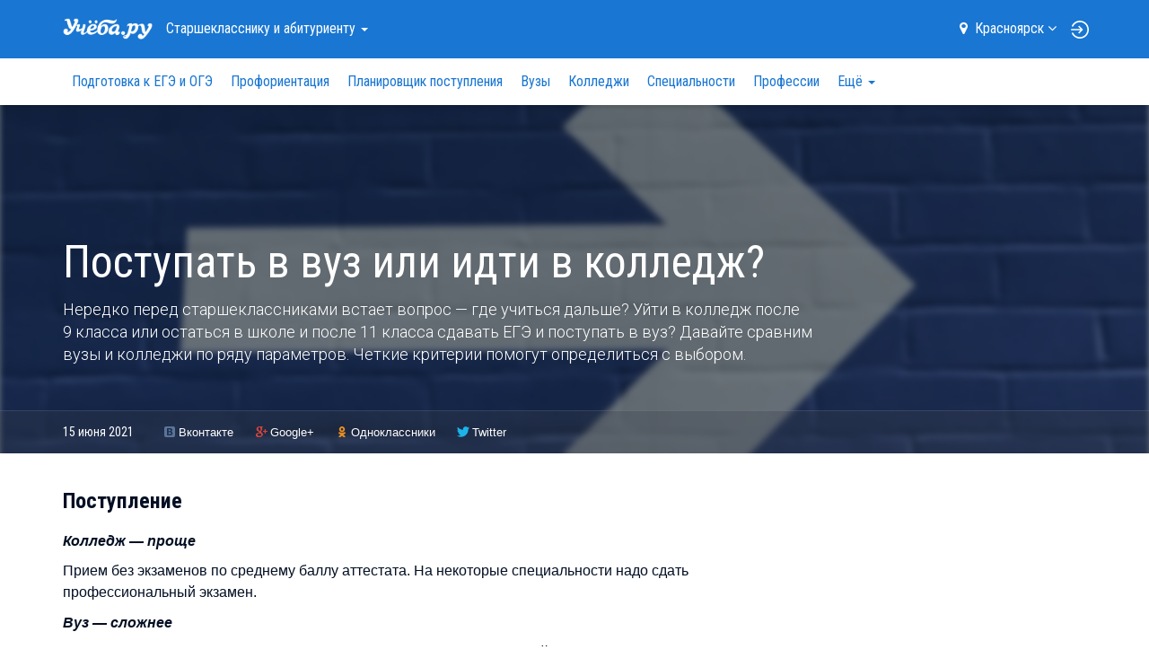

--- FILE ---
content_type: text/html; charset=UTF-8
request_url: https://krasnoyarsk.ucheba.ru/article/6493
body_size: 16450
content:
<!DOCTYPE html>

<html lang="ru">
	<head>
		<title>Поступать в вуз или идти в колледж? — Учёба.ру</title>
<script>
    var isAuth = false;
</script>
<link rel="preload" href="//fonts.googleapis.com/css?family=Roboto:100,300,400,900&subset=latin,cyrillic" as="style">
<link rel="preload" href="//fonts.googleapis.com/css?family=Roboto+Condensed:400,300,700&subset=latin,cyrillic" as="style">

<link rel="apple-touch-icon" href="/apple-touch-icon.png">

<meta content="IE=edge" http-equiv="X-UA-Compatible">
<meta http-equiv="Content-Type" content="text/html; charset=utf-8">
<meta name="viewport" content="width=device-width, initial-scale=1.0, user-scalable=no">
<meta name="yandex-verification" content="1d57e9083ac15d2a" />
<meta name="verify-admitad" content="0858ab3f58" />


		<meta property="og:url" content="https://www.ucheba.ru/article/6493" />
				<meta property="og:image" content="https://www.ucheba.ru/pix/article/6493_image.big.jpeg" />
				<meta property="og:image:width" content="1200" />
				<meta property="og:image:height" content="600" />
				<meta property="og:title" content="Поступать в вуз или идти в колледж?" />
				<meta property="og:description" content="Плюсы и минусы обоих вариантов" />
				<meta name="description" content="Поступать в вуз или идти в колледж?. Статьи и обзоры на Учёба.ру" />
				<meta name="mediator_author" content="нет автора" />
				<meta name="robots" content="noindex" />
		

<link rel='icon' type='image/svg+xml' href='/favicon.svg' />
<link rel="shortcut icon" href="/favicon.png" />
<link rel="apple-itouch-icon" href="/favicon.png" />
<link href='//fonts.googleapis.com/css?family=Roboto:100,300,400,900&subset=latin,cyrillic' rel='stylesheet' type='text/css'>
<link href='//fonts.googleapis.com/css?family=Roboto+Condensed:400,300,700&subset=latin,cyrillic' rel='stylesheet' type='text/css'>
<link rel="stylesheet" href="/css/asset/plugins.css?v8107417477">
<link rel="stylesheet" href="/css/asset/common.css?58107417477">

	<link rel="stylesheet" href="/css/bootstrap2-old-article.css">
	<link rel="stylesheet" href="/css/common-old-article.css">
	<link rel="canonical" href="https://www.ucheba.ru/article/6493">

<script>
    window.isDev = false;</script>

<script src="/js/asset/plugins.min.js?v11107417477"></script>
<script src="/js/asset/common.min.js?27107417477"></script>



	<script src="/js/MathJax/MathJax.js?config=TeX-AMS-MML_HTMLorMML"></script>
	<script src="/js/social-likes.init.js"></script>


<script type="text/javascript" src="/js/webstat.js?v201703"></script>
<script type="text/javascript">
	$(function() {
		$(document).data('webstat-options', {host: 'stats.ucheba.ru'});
        let block = $('*[data-webstat]');
		if (block.uchebaWebStat) {
            block.uchebaWebStat()
        }
	});
</script>
<!-- End Facebook Pixel Code -->

<!-- VK Pixel Code -->
<script type="text/javascript">!function(){var t=document.createElement("script");t.type="text/javascript",t.async=!0,t.src="https://vk.com/js/api/openapi.js?168",t.onload=function(){VK.Retargeting.Init("VK-RTRG-644667-bzPFz"),VK.Retargeting.Hit()},document.head.appendChild(t)}();</script><noscript><img src="https://vk.com/rtrg?p=VK-RTRG-644667-bzPFz" style="position:fixed; left:-999px;" alt=""/></noscript>
<!-- End VK Pixel Code -->
	</head>
	<body class="forAbiturients">

		            <!--noindex-->
    <div
            class="advBlock"
            id="advBlock13"
            data-adv-block-id="13"
            data-device="all"
            data-adv-type="static"
            data-count="1"
    ></div>
    <!--/noindex-->
	

<div class="nav-sidebar js-nav-sidebar hidden-md hidden-lg">
    <div class="nav-sidebar__overlay js-nav-sidebar__overlay"></div>
    <div class="nav-sidebar__inner js-nav-sidebar__inner">
        <div class="nav-sidebar__body">
                            <h4 class="nav-sidebar__section-heading "><a href="/for-abiturients">Старшекласснику <br>и&nbsp;абитуриенту</a></h4>
                <ul class="nav-sidebar__section-list">
                                            <li class="nav-sidebar__section-sub "><a href="/for-abiturients/school">Подготовка к ЕГЭ и ОГЭ</a></li>
                                            <li class="nav-sidebar__section-sub "><a href="/prof/program">Профориентация</a></li>
                                            <li class="nav-sidebar__section-sub "><a href="/for-abiturients/planner">Планировщик поступления</a></li>
                                            <li class="nav-sidebar__section-sub "><a href="/for-abiturients/vuz">Вузы</a></li>
                                            <li class="nav-sidebar__section-sub "><a href="/for-abiturients/college">Колледжи</a></li>
                                            <li class="nav-sidebar__section-sub "><a href="/for-abiturients/speciality">Специальности</a></li>
                                            <li class="nav-sidebar__section-sub "><a href="/prof">Профессии</a></li>
                                            <li class="nav-sidebar__section-sub "><a href="/for-abiturients/olympiads">Олимпиады</a></li>
                                            <li class="nav-sidebar__section-sub "><a href="/for-abiturients/events">Дни открытых дверей</a></li>
                                            <li class="nav-sidebar__section-sub "><a href="/for-abiturients/vuz/rankings">Рейтинги</a></li>
                                            <li class="nav-sidebar__section-sub nav-sidebar__section-sub_active"><a href="/for-abiturients/articles">Статьи</a></li>
                                            <li class="nav-sidebar__section-sub "><a href="/for-abiturients/uz-news">Новости</a></li>
                                    </ul>
                            <h4 class="nav-sidebar__section-heading "><a href="/for-specialists">Обучение <br>для&nbsp;взрослых</a></h4>
                <ul class="nav-sidebar__section-list">
                                            <li class="nav-sidebar__section-sub "><a href="/for-specialists/courses">Курсы</a></li>
                                            <li class="nav-sidebar__section-sub "><a href="/for-specialists/mba">МВА</a></li>
                                            <li class="nav-sidebar__section-sub "><a href="/for-specialists/second-higher">Второе высшее</a></li>
                                            <li class="nav-sidebar__section-sub "><a href="/for-specialists/master-programs">Магистратура</a></li>
                                            <li class="nav-sidebar__section-sub "><a href="/for-specialists/postgraduate">Аспирантура</a></li>
                                            <li class="nav-sidebar__section-sub "><a href="/for-specialists/uz-news">Новости</a></li>
                                            <li class="nav-sidebar__section-sub "><a href="/for-specialists/events">Дни открытых дверей</a></li>
                                    </ul>
                            <h4 class="nav-sidebar__section-heading "><a href="/for-kids">Образование <br>для&nbsp;детей</a></h4>
                <ul class="nav-sidebar__section-list">
                                            <li class="nav-sidebar__section-sub "><a href="/for-kids/schools">Школы</a></li>
                                            <li class="nav-sidebar__section-sub "><a href="/for-kids/courses">Курсы для детей</a></li>
                                            <li class="nav-sidebar__section-sub nav-sidebar__section-sub_active"><a href="/for-kids/articles">Статьи</a></li>
                                            <li class="nav-sidebar__section-sub "><a href="/for-kids/uz-news">Новости</a></li>
                                            <li class="nav-sidebar__section-sub "><a href="/for-kids/uz-opendoors">Дни открытых дверей</a></li>
                                    </ul>
                            <h4 class="nav-sidebar__section-heading "><a href="/abroad">Обучение <br>за&nbsp;рубежом</a></h4>
                <ul class="nav-sidebar__section-list">
                                            <li class="nav-sidebar__section-sub "><a href="/abroad/search">Учебные заведения</a></li>
                                            <li class="nav-sidebar__section-sub nav-sidebar__section-sub_active"><a href="/abroad/articles">Статьи</a></li>
                                    </ul>
                            <h4 class="nav-sidebar__section-heading "><a href="/for-clients">Учебным <br>заведениям</a></h4>
                <ul class="nav-sidebar__section-list">
                                    </ul>
                        <div class="nav-sidebar__line"></div>
            <a rel="nofollow" class="nav-sidebar__location js-location-block-choose-other" href="javascript: void(0);">
                <span>Красноярск</span>
                <i class="fa fa-map-marker"></i>
            </a>
        </div>
    </div>
</div>



<nav  class="navbar navbar-info navbar-top hidden-print " role="navigation">
	<div class="container">
		<div class="navbar-header">
            <button type="button" class="navbar-toggle pull-left hidden-md hidden-lg js-navbar-toggle">
                <span class="icon-bar"></span>
                <span class="icon-bar"></span>
                <span class="icon-bar"></span>
            </button>

            <a class="navbar-brand" href="/"><img src="/img/logo-ucheba-white.png" alt="Учёба.ру" /></a>

            <a class="navbar-login pull-right hidden-md hidden-lg" href="/my" rel="nofollow">
                                    <img src="/img/login.svg" alt="Логин" />
                            </a>
		</div>
                    <ul class="nav navbar-nav navbar-left hidden-sm hidden-xs">
                <li class="dropdown navbar-top-nav-left">
                    <a id="navbar-sections-button" class="dropdown-toggle" href="#" data-toggle="dropdown" role="button" aria-haspopup="true" aria-expanded="false">
                        Старшекласснику <br>и&nbsp;абитуриенту                        <span class="caret"></span>
                    </a>
                    <ul class="dropdown-menu" role="menu" aria-labelledby="navbar-sections-button">
                                                                            <li role="presentation" class="active"><a role="menuitem" href="/for-abiturients">Старшекласснику <br>и&nbsp;абитуриенту</a></li>
                                                    <li role="presentation" ><a role="menuitem" href="/for-specialists">Обучение <br>для&nbsp;взрослых</a></li>
                                                    <li role="presentation" ><a role="menuitem" href="/for-kids">Образование <br>для&nbsp;детей</a></li>
                                                    <li role="presentation" ><a role="menuitem" href="/abroad">Обучение <br>за&nbsp;рубежом</a></li>
                                                    <li role="presentation" ><a role="menuitem" href="/for-clients">Учебным <br>заведениям</a></li>
                                            </ul>
                </li>
            </ul>
                <ul class="nav navbar-nav navbar-right hidden-sm hidden-xs">
            <li class="navbar-top-domain">
                <a rel="nofollow" class="location-block-city js-location-block-choose-other" href="javascript: void(0);">
                    <i class="location-block-marker fa fa-map-marker"></i>
                    <span>Красноярск</span>
                    <i class="location-block-arrow fa fa-angle-down"></i>
                </a>
                <div class="js-location-block"></div>
            </li>
            <!--noindex-->
            <li class="navbar-top-my-study">
                <div class="navbar-top-my-study-link">
                    <a class="navbar-login js-navbar-login" href="/my" rel="nofollow">
                                                    <img src="/img/login.svg" alt="Логин" />
                                            </a>
                </div>
            </li>
            <!--/noindex-->
                    </ul>
    </div>
</nav>



<div class="location-block location-block-choice-city d-none js-location-block-choice-city">
    <div class="location-block__inner">
        <div class="location-block-triangle-up"></div>
        <div class="location-block__header">
            <div class="location-block__current-city">Мой город&nbsp;&mdash; Красноярск</div>
            <button type="button" class="js-location-block-close close" >&times;</button>
            <div class="location-block__choose-city">Выбрать другой город:</div>
        </div>
        <div class="location-block-city">
                        <div class="row">
                                    <div class="col-sm-4">
                        <ul class="location-block-city-list list-unstyled">
                                                            <li>
                                    <a href="//www.ucheba.ru/for-abiturients/articles">
                                        <i class="fa fa-angle-right"></i>Москва                                    </a>
                                </li>
                                                            <li>
                                    <a href="//spb.ucheba.ru/for-abiturients/articles">
                                        <i class="fa fa-angle-right"></i>Санкт-Петербург                                    </a>
                                </li>
                                                            <li>
                                    <a href="//abakan.ucheba.ru/for-abiturients/articles">
                                        <i class="fa fa-angle-right"></i>Абакан                                    </a>
                                </li>
                                                            <li>
                                    <a href="//anadyr.ucheba.ru/for-abiturients/articles">
                                        <i class="fa fa-angle-right"></i>Анадырь                                    </a>
                                </li>
                                                            <li>
                                    <a href="//arkhangelsk.ucheba.ru/for-abiturients/articles">
                                        <i class="fa fa-angle-right"></i>Архангельск                                    </a>
                                </li>
                                                            <li>
                                    <a href="//astrahan.ucheba.ru/for-abiturients/articles">
                                        <i class="fa fa-angle-right"></i>Астрахань                                    </a>
                                </li>
                                                            <li>
                                    <a href="//barnaul.ucheba.ru/for-abiturients/articles">
                                        <i class="fa fa-angle-right"></i>Барнаул                                    </a>
                                </li>
                                                            <li>
                                    <a href="//belgorod.ucheba.ru/for-abiturients/articles">
                                        <i class="fa fa-angle-right"></i>Белгород                                    </a>
                                </li>
                                                            <li>
                                    <a href="//bir.ucheba.ru/for-abiturients/articles">
                                        <i class="fa fa-angle-right"></i>Биробиджан                                    </a>
                                </li>
                                                            <li>
                                    <a href="//blagoveshchensk.ucheba.ru/for-abiturients/articles">
                                        <i class="fa fa-angle-right"></i>Благовещенск                                    </a>
                                </li>
                                                            <li>
                                    <a href="//bryansk.ucheba.ru/for-abiturients/articles">
                                        <i class="fa fa-angle-right"></i>Брянск                                    </a>
                                </li>
                                                            <li>
                                    <a href="//velnov.ucheba.ru/for-abiturients/articles">
                                        <i class="fa fa-angle-right"></i>Великий Новгород                                    </a>
                                </li>
                                                            <li>
                                    <a href="//vladivostok.ucheba.ru/for-abiturients/articles">
                                        <i class="fa fa-angle-right"></i>Владивосток                                    </a>
                                </li>
                                                            <li>
                                    <a href="//vladikavkaz.ucheba.ru/for-abiturients/articles">
                                        <i class="fa fa-angle-right"></i>Владикавказ                                    </a>
                                </li>
                                                            <li>
                                    <a href="//vladimir.ucheba.ru/for-abiturients/articles">
                                        <i class="fa fa-angle-right"></i>Владимир                                    </a>
                                </li>
                                                            <li>
                                    <a href="//volgograd.ucheba.ru/for-abiturients/articles">
                                        <i class="fa fa-angle-right"></i>Волгоград                                    </a>
                                </li>
                                                            <li>
                                    <a href="//vologda.ucheba.ru/for-abiturients/articles">
                                        <i class="fa fa-angle-right"></i>Вологда                                    </a>
                                </li>
                                                            <li>
                                    <a href="//voronezh.ucheba.ru/for-abiturients/articles">
                                        <i class="fa fa-angle-right"></i>Воронеж                                    </a>
                                </li>
                                                            <li>
                                    <a href="//gorno-altaysk.ucheba.ru/for-abiturients/articles">
                                        <i class="fa fa-angle-right"></i>Горно-Алтайск                                    </a>
                                </li>
                                                            <li>
                                    <a href="//grozny.ucheba.ru/for-abiturients/articles">
                                        <i class="fa fa-angle-right"></i>Грозный                                    </a>
                                </li>
                                                            <li>
                                    <a href="//eburg.ucheba.ru/for-abiturients/articles">
                                        <i class="fa fa-angle-right"></i>Екатеринбург                                    </a>
                                </li>
                                                            <li>
                                    <a href="//ivanovo.ucheba.ru/for-abiturients/articles">
                                        <i class="fa fa-angle-right"></i>Иваново                                    </a>
                                </li>
                                                            <li>
                                    <a href="//izhevsk.ucheba.ru/for-abiturients/articles">
                                        <i class="fa fa-angle-right"></i>Ижевск                                    </a>
                                </li>
                                                            <li>
                                    <a href="//irkutsk.ucheba.ru/for-abiturients/articles">
                                        <i class="fa fa-angle-right"></i>Иркутск                                    </a>
                                </li>
                                                            <li>
                                    <a href="//yoshkar-ola.ucheba.ru/for-abiturients/articles">
                                        <i class="fa fa-angle-right"></i>Йошкар-Ола                                    </a>
                                </li>
                                                            <li>
                                    <a href="//kazan.ucheba.ru/for-abiturients/articles">
                                        <i class="fa fa-angle-right"></i>Казань                                    </a>
                                </li>
                                                            <li>
                                    <a href="//kaliningrad.ucheba.ru/for-abiturients/articles">
                                        <i class="fa fa-angle-right"></i>Калининград                                    </a>
                                </li>
                                                            <li>
                                    <a href="//kaluga.ucheba.ru/for-abiturients/articles">
                                        <i class="fa fa-angle-right"></i>Калуга                                    </a>
                                </li>
                                                    </ul>
                    </div>
                                    <div class="col-sm-4">
                        <ul class="location-block-city-list list-unstyled">
                                                            <li>
                                    <a href="//kemerovo.ucheba.ru/for-abiturients/articles">
                                        <i class="fa fa-angle-right"></i>Кемерово                                    </a>
                                </li>
                                                            <li>
                                    <a href="//kirov.ucheba.ru/for-abiturients/articles">
                                        <i class="fa fa-angle-right"></i>Киров                                    </a>
                                </li>
                                                            <li>
                                    <a href="//kostroma.ucheba.ru/for-abiturients/articles">
                                        <i class="fa fa-angle-right"></i>Кострома                                    </a>
                                </li>
                                                            <li>
                                    <a href="//krasnodar.ucheba.ru/for-abiturients/articles">
                                        <i class="fa fa-angle-right"></i>Краснодар                                    </a>
                                </li>
                                                            <li>
                                    <a href="//krasnoyarsk.ucheba.ru/for-abiturients/articles">
                                        <i class="fa fa-angle-right"></i>Красноярск                                    </a>
                                </li>
                                                            <li>
                                    <a href="//crimea.ucheba.ru/for-abiturients/articles">
                                        <i class="fa fa-angle-right"></i>Крым                                    </a>
                                </li>
                                                            <li>
                                    <a href="//kurgan.ucheba.ru/for-abiturients/articles">
                                        <i class="fa fa-angle-right"></i>Курган                                    </a>
                                </li>
                                                            <li>
                                    <a href="//kursk.ucheba.ru/for-abiturients/articles">
                                        <i class="fa fa-angle-right"></i>Курск                                    </a>
                                </li>
                                                            <li>
                                    <a href="//kyzyl.ucheba.ru/for-abiturients/articles">
                                        <i class="fa fa-angle-right"></i>Кызыл                                    </a>
                                </li>
                                                            <li>
                                    <a href="//lipetsk.ucheba.ru/for-abiturients/articles">
                                        <i class="fa fa-angle-right"></i>Липецк                                    </a>
                                </li>
                                                            <li>
                                    <a href="//magadan.ucheba.ru/for-abiturients/articles">
                                        <i class="fa fa-angle-right"></i>Магадан                                    </a>
                                </li>
                                                            <li>
                                    <a href="//magas.ucheba.ru/for-abiturients/articles">
                                        <i class="fa fa-angle-right"></i>Магас                                    </a>
                                </li>
                                                            <li>
                                    <a href="//maykop.ucheba.ru/for-abiturients/articles">
                                        <i class="fa fa-angle-right"></i>Майкоп                                    </a>
                                </li>
                                                            <li>
                                    <a href="//mahachkala.ucheba.ru/for-abiturients/articles">
                                        <i class="fa fa-angle-right"></i>Махачкала                                    </a>
                                </li>
                                                            <li>
                                    <a href="//murmansk.ucheba.ru/for-abiturients/articles">
                                        <i class="fa fa-angle-right"></i>Мурманск                                    </a>
                                </li>
                                                            <li>
                                    <a href="//nalchik.ucheba.ru/for-abiturients/articles">
                                        <i class="fa fa-angle-right"></i>Нальчик                                    </a>
                                </li>
                                                            <li>
                                    <a href="//nmar.ucheba.ru/for-abiturients/articles">
                                        <i class="fa fa-angle-right"></i>Нарьян-Мар                                    </a>
                                </li>
                                                            <li>
                                    <a href="//nn.ucheba.ru/for-abiturients/articles">
                                        <i class="fa fa-angle-right"></i>Нижний Новгород                                    </a>
                                </li>
                                                            <li>
                                    <a href="//nsk.ucheba.ru/for-abiturients/articles">
                                        <i class="fa fa-angle-right"></i>Новосибирск                                    </a>
                                </li>
                                                            <li>
                                    <a href="//omsk.ucheba.ru/for-abiturients/articles">
                                        <i class="fa fa-angle-right"></i>Омск                                    </a>
                                </li>
                                                            <li>
                                    <a href="//orel.ucheba.ru/for-abiturients/articles">
                                        <i class="fa fa-angle-right"></i>Орел                                    </a>
                                </li>
                                                            <li>
                                    <a href="//orenburg.ucheba.ru/for-abiturients/articles">
                                        <i class="fa fa-angle-right"></i>Оренбург                                    </a>
                                </li>
                                                            <li>
                                    <a href="//penza.ucheba.ru/for-abiturients/articles">
                                        <i class="fa fa-angle-right"></i>Пенза                                    </a>
                                </li>
                                                            <li>
                                    <a href="//perm.ucheba.ru/for-abiturients/articles">
                                        <i class="fa fa-angle-right"></i>Пермь                                    </a>
                                </li>
                                                            <li>
                                    <a href="//petrozavodsk.ucheba.ru/for-abiturients/articles">
                                        <i class="fa fa-angle-right"></i>Петрозаводск                                    </a>
                                </li>
                                                            <li>
                                    <a href="//pkgo.ucheba.ru/for-abiturients/articles">
                                        <i class="fa fa-angle-right"></i>Петропавловск-Камчатский                                    </a>
                                </li>
                                                            <li>
                                    <a href="//pskov.ucheba.ru/for-abiturients/articles">
                                        <i class="fa fa-angle-right"></i>Псков                                    </a>
                                </li>
                                                            <li>
                                    <a href="//russia.ucheba.ru/for-abiturients/articles">
                                        <i class="fa fa-angle-right"></i>Россия                                    </a>
                                </li>
                                                    </ul>
                    </div>
                                    <div class="col-sm-4">
                        <ul class="location-block-city-list list-unstyled">
                                                            <li>
                                    <a href="//rostov.ucheba.ru/for-abiturients/articles">
                                        <i class="fa fa-angle-right"></i>Ростов-на-Дону                                    </a>
                                </li>
                                                            <li>
                                    <a href="//ryazan.ucheba.ru/for-abiturients/articles">
                                        <i class="fa fa-angle-right"></i>Рязань                                    </a>
                                </li>
                                                            <li>
                                    <a href="//salekhard.ucheba.ru/for-abiturients/articles">
                                        <i class="fa fa-angle-right"></i>Салехард                                    </a>
                                </li>
                                                            <li>
                                    <a href="//samara.ucheba.ru/for-abiturients/articles">
                                        <i class="fa fa-angle-right"></i>Самара                                    </a>
                                </li>
                                                            <li>
                                    <a href="//saransk.ucheba.ru/for-abiturients/articles">
                                        <i class="fa fa-angle-right"></i>Саранск                                    </a>
                                </li>
                                                            <li>
                                    <a href="//saratov.ucheba.ru/for-abiturients/articles">
                                        <i class="fa fa-angle-right"></i>Саратов                                    </a>
                                </li>
                                                            <li>
                                    <a href="//smolensk.ucheba.ru/for-abiturients/articles">
                                        <i class="fa fa-angle-right"></i>Смоленск                                    </a>
                                </li>
                                                            <li>
                                    <a href="//stavropol.ucheba.ru/for-abiturients/articles">
                                        <i class="fa fa-angle-right"></i>Ставрополь                                    </a>
                                </li>
                                                            <li>
                                    <a href="//syktyvkar.ucheba.ru/for-abiturients/articles">
                                        <i class="fa fa-angle-right"></i>Сыктывкар                                    </a>
                                </li>
                                                            <li>
                                    <a href="//tambov.ucheba.ru/for-abiturients/articles">
                                        <i class="fa fa-angle-right"></i>Тамбов                                    </a>
                                </li>
                                                            <li>
                                    <a href="//tver.ucheba.ru/for-abiturients/articles">
                                        <i class="fa fa-angle-right"></i>Тверь                                    </a>
                                </li>
                                                            <li>
                                    <a href="//tomsk.ucheba.ru/for-abiturients/articles">
                                        <i class="fa fa-angle-right"></i>Томск                                    </a>
                                </li>
                                                            <li>
                                    <a href="//tula.ucheba.ru/for-abiturients/articles">
                                        <i class="fa fa-angle-right"></i>Тула                                    </a>
                                </li>
                                                            <li>
                                    <a href="//tumen.ucheba.ru/for-abiturients/articles">
                                        <i class="fa fa-angle-right"></i>Тюмень                                    </a>
                                </li>
                                                            <li>
                                    <a href="//ulan-ude.ucheba.ru/for-abiturients/articles">
                                        <i class="fa fa-angle-right"></i>Улан-Удэ                                    </a>
                                </li>
                                                            <li>
                                    <a href="//ulyanovsk.ucheba.ru/for-abiturients/articles">
                                        <i class="fa fa-angle-right"></i>Ульяновск                                    </a>
                                </li>
                                                            <li>
                                    <a href="//ufa.ucheba.ru/for-abiturients/articles">
                                        <i class="fa fa-angle-right"></i>Уфа                                    </a>
                                </li>
                                                            <li>
                                    <a href="//khabarovsk.ucheba.ru/for-abiturients/articles">
                                        <i class="fa fa-angle-right"></i>Хабаровск                                    </a>
                                </li>
                                                            <li>
                                    <a href="//hmansy.ucheba.ru/for-abiturients/articles">
                                        <i class="fa fa-angle-right"></i>Ханты-Мансийск                                    </a>
                                </li>
                                                            <li>
                                    <a href="//cheboksary.ucheba.ru/for-abiturients/articles">
                                        <i class="fa fa-angle-right"></i>Чебоксары                                    </a>
                                </li>
                                                            <li>
                                    <a href="//chelyabinsk.ucheba.ru/for-abiturients/articles">
                                        <i class="fa fa-angle-right"></i>Челябинск                                    </a>
                                </li>
                                                            <li>
                                    <a href="//cherkessk.ucheba.ru/for-abiturients/articles">
                                        <i class="fa fa-angle-right"></i>Черкесск                                    </a>
                                </li>
                                                            <li>
                                    <a href="//chita.ucheba.ru/for-abiturients/articles">
                                        <i class="fa fa-angle-right"></i>Чита                                    </a>
                                </li>
                                                            <li>
                                    <a href="//elista.ucheba.ru/for-abiturients/articles">
                                        <i class="fa fa-angle-right"></i>Элиста                                    </a>
                                </li>
                                                            <li>
                                    <a href="//yuzhno-sakhalinsk.ucheba.ru/for-abiturients/articles">
                                        <i class="fa fa-angle-right"></i>Южно-Сахалинск                                    </a>
                                </li>
                                                            <li>
                                    <a href="//yakutsk.ucheba.ru/for-abiturients/articles">
                                        <i class="fa fa-angle-right"></i>Якутск                                    </a>
                                </li>
                                                            <li>
                                    <a href="//yar.ucheba.ru/for-abiturients/articles">
                                        <i class="fa fa-angle-right"></i>Ярославль                                    </a>
                                </li>
                                                    </ul>
                    </div>
                            </div>
        </div>
    </div>
	</div>

	<div class="container visible-print">
		<img src="/img/logo-ucheba-blue.png" alt="Учёба.ру" />
		<b class="text-primary ml-20">WWW.UCHEBA.RU</b>
		<hr class="mt-20 mb-0">
	</div>

	<nav class="navbar navbar-white navbar-internal js-navbar-second hidden-print hidden-sm hidden-xs" role="navigation">
		<div class="container">
			<div class="navbar-left" id="navbar-internal-collapse">
				<ul class="nav navbar-nav navbar-internal-nav-left js-navbar-center">
											<li ><a href="/for-abiturients/school">Подготовка к ЕГЭ и ОГЭ</a></li>
											<li ><a href="/prof/program">Профориентация</a></li>
											<li ><a href="/for-abiturients/planner">Планировщик поступления</a></li>
											<li ><a href="/for-abiturients/vuz">Вузы</a></li>
											<li ><a href="/for-abiturients/college">Колледжи</a></li>
											<li ><a href="/for-abiturients/speciality">Специальности</a></li>
											<li ><a href="/prof">Профессии</a></li>
											<li ><a href="/for-abiturients/olympiads">Олимпиады</a></li>
											<li ><a href="/for-abiturients/events">Дни открытых дверей</a></li>
											<li ><a href="/for-abiturients/vuz/rankings">Рейтинги</a></li>
											<li class="active"><a href="/for-abiturients/articles">Статьи</a></li>
											<li ><a href="/for-abiturients/uz-news">Новости</a></li>
														</ul>
				<ul class="nav navbar-nav navbar-right js-navbar-right">
					<li class="summer-program-link hidden-sm hidden-xs"></li>
				</ul>
			</div>
		</div>
	</nav>
	
		
		
		<div id="view">
			<div class="super-announce">
	<div class="container">
		<div class="super-announce__block minimized">
<!--			-->                <!--noindex-->
    <div
            class="advBlock"
            id="advBlock15"
            data-adv-block-id="15"
            data-device="all"
            data-adv-type="static"
            data-count="1"
    ></div>
    <!--/noindex-->
		</div>
	</div>
</div>

<div class="main-presentation main-presentation_content">
			<div class="main-presentation__bg-inner">
			<div class="main-presentation__bg" style="background-image: url('https://www.ucheba.ru/pix/article/6493_image.small.jpeg');">&nbsp;</div>
		</div>
		<div class="container">
		<div class="row">
			<div class="col-md-9">
				<div class="main-presentation__inner main-presentation__inner_large">
					<div class="head-announce head-announce_text-lg">
						<h1 class="head-announce__title">
	Поступать в вуз или идти в колледж?</h1>
							<div class="head-announce__lead">
								Нередко перед старшеклассниками встает вопрос&nbsp;&mdash; где учиться дальше? Уйти в&nbsp;колледж после 9&nbsp;класса или остаться в&nbsp;школе и&nbsp;после 11&nbsp;класса сдавать ЕГЭ и&nbsp;поступать в&nbsp;вуз? Давайте сравним вузы и&nbsp;колледжи по&nbsp;ряду параметров. Четкие критерии помогут определиться с&nbsp;выбором.							</div>
												</div>
				</div>
			</div>
		</div>
	</div>

	<div class="main-presentation__options">
		
<div class="container">
	<section class="main-presentation__options-item">
					15&nbsp;июня&nbsp;2021			</section>

		<section class="main-presentation__options-item mt-15-xs d-block-xs">
		<div class="social-actions clearfix">
				<div class="social-likes-init d-none">
<!--		<div class="facebook" title="Поделиться ссылкой на Фейсбуке">Facebook</div>-->
		<div class="vkontakte" title="Поделиться ссылкой во Вконтакте">Вконтакте</div>
		<div class="plusone" title="Поделиться ссылкой в Гугл-плюсе">Google+</div>
		<div class="odnoklassniki" title="Поделиться ссылкой в Одноклассниках">Одноклассники</div>
		<div class="twitter" title="Поделиться ссылкой в Твиттере">Twitter</div>
	</div>
			</div>
	</section>
</div>
	</div>

	</div>

<div class="container margin-section">
	<div class="row">
		<article class="col-md-9">

                                <!--noindex-->
    <div
            class="advBlock"
            id="advBlock2"
            data-adv-block-id="2"
            data-device="all"
            data-adv-type="static"
            data-count="1"
    ></div>
    <!--/noindex-->
            
			
			
			<div class="mb-section">
				<div class="mb-section js-mediator-article">
					

<div class="text-block ">
<h3>Поступление</h3>

<p><b><em>Колледж — проще</em></b></p>

<p>Прием без экзаменов по среднему баллу аттестата. На некоторые специальности надо сдать профессиональный экзамен.</p>

<p><b><em>Вуз — сложнее</em></b></p>

<p>Прием по результатам 3-4 ЕГЭ, иногда требуется сдать дополнительный экзамен.</p>
</div>

<div class="text-block ">
<h3>Специализация</h3>

<p><b><em>Колледж — Узкая</em></b></p>

<p>В программе обучения в основном общепрофессиональные и специальные дисциплины. До 50% учебного плана занимают практические занятия и практика.</p>

<p><b><em>Вуз — Широкая</em></b></p>

<p>Больше дисциплин для общего развития.</p>
</div>

<div class="text-block ">
<h3>Выбор профессий</h3>

<p><b><em>Колледж — Меньше</em></b></p>

<p>Не все профессии можно получить в колледже. Например, здесь нет специальностей в области психологии, лингвистики, истории, филологии. Тем не менее, профессии парикмахера, косметолога, автомеханика, флориста можно освоить только в колледже.</p>

<p><b><em>Вуз — Больше</em></b></p>

<p>Вузы предлагают более широкий список профессий и программ обучения.</p>
</div>

<div class="text-block ">
<h3>Срок обучения</h3>

<p><b><em>Колледж — Короче</em></b></p>

<p>После 9 класса — 2-4 года, после 11 класса — 1-3 года. Начинаешь зарабатывать раньше.</p>

<p><b><em>Вуз — Длиннее</em></b></p>

<p>После 11 классов — 4-6 лет. Начинаешь зарабатывать позже.</p>
</div>

<div class="text-block ">
<h3>Стоимость обучения</h3>

<p><b><em>Колледж — Ниже</em></b></p>

<p>В среднем 73 тыс. рублей в год на очном отделении.</p>

<p><b><em>Вуз — Выше</em></b></p>

<p>В среднем 160 тыс. рублей в год на очном отделении.</p>
</div>

<div class="text-block ">
<h3>Трудоустройство</h3>

<p><b><em>Колледж — Гарантируется</em></b></p>

<p>Большинство колледжей гарантирует своим выпускникам 100% трудоустройство в компании-партнеры.</p>

<p><b><em>Вуз — Не гарантируется</em></b></p>

<p>В каждом вузе работает центр карьеры или отдел трудоустройства. Они налаживают связи с компаниями, проводят ярмарки вакансий и дни карьеры, организуют мастер-классы по поиску работы. Тем не менее, трудоустройство не гарантируется.</p>
</div>

<div class="text-block ">
<h3>Престиж</h3>

<p><b><em>Колледж — Ниже</em></b></p>

<p>Есть мнение, что в колледж идут не самые успешные.</p>

<p><b><em>Вуз — Выше</em></b></p>

<p>Высшее образование иметь престижно.</p>
</div>

<div class="text-block ">
<h3>Перспективы</h3>

<p><b><em>Колледж</em></b></p>

<p>Доступ к ряду должностей для выпускников колледжей закрыт. Выпускники колледжей поступают в вузы без результатов ЕГЭ и получают высшее образование по ускоренной программе.</p>

<p><b><em>Вуз</em></b></p>

<p>Работодатели часто отдают предпочтение специалистам с высшим образованием.</p>
</div>

<div class="block bgr-gray pad_20 fs-large">
<p><strong>В каких случаях лучше выбрать колледж:</strong></p>

<ul>
	<li>
	<p>Подросток закончил 9 класс и по тем или иным причинам больше не хочет учиться в школе.</p>
	</li>
	<li>
	<p>Подросток закончил 11 класс и плохо сдал ЕГЭ. Можно пропустить год, сдать ЕГЭ повторно, а можно, не теряя времени, поступить в колледж и получить профессию.</p>
	</li>
	<li>
	<p>Подросток выбрал направление, которого нет в вузах: парикмахерское дело, косметология и визаж, управление дронами, флористика, кинология, сестринское дело, воспитатель детского сада и т.д.</p>
	</li>
	<li>
	<p>Подросток не уверен в своем выборе и хочет попробовать, подойдет ли ему профессия, например, медика.</p>
	</li>
	<li>
	<p>Есть необходимость сэкономить на обучении — поступить в колледж, а после его окончания поступить в вуз на бюджет или платно, но уже имея возможность работать по специальности.</p>
	</li>
	<li>
	<p>Подросток мечтает попасть в определенный вуз, не смог туда поступить, но при вузе есть колледж. Например, Московский финансовый колледж Финансового университета при Правительстве РФ, Колледж приборостроения и информационных технологий МИРЭА. В этом случае колледж может быть первой ступенькой к выбранному вузу.</p>
	</li>
</ul>
</div>


				</div>
			</div>

			<div class="clearfix">
				
<div class="container">
	<section class="main-presentation__options-item">
					15&nbsp;июня&nbsp;2021			</section>

		<section class="main-presentation__options-item mt-15-xs d-block-xs">
		<div class="social-actions clearfix">
				<div class="social-likes-init d-none">
<!--		<div class="facebook" title="Поделиться ссылкой на Фейсбуке">Facebook</div>-->
		<div class="vkontakte" title="Поделиться ссылкой во Вконтакте">Вконтакте</div>
		<div class="plusone" title="Поделиться ссылкой в Гугл-плюсе">Google+</div>
		<div class="odnoklassniki" title="Поделиться ссылкой в Одноклассниках">Одноклассники</div>
		<div class="twitter" title="Поделиться ссылкой в Твиттере">Twitter</div>
	</div>
			</div>
	</section>
</div>
			</div>

			<script id="js-mpf-mediator-init" data-counter="2819657" data-adaptive="true">!function(e){function t(t,n){if(!(n in e)){for(var r,a=e.document,i=a.scripts,o=i.length;o--;)if(-1!==i[o].src.indexOf(t)){r=i[o];break}if(!r){r=a.createElement("script"),r.type="text/javascript",r.async=!0,r.defer=!0,r.src=t,r.charset="UTF-8";;var d=function(){var e=a.getElementsByTagName("script")[0];e.parentNode.insertBefore(r,e)};"[object Opera]"==e.opera?a.addEventListener?a.addEventListener("DOMContentLoaded",d,!1):e.attachEvent("onload",d):d()}}}t("//top-fwz1.mail.ru/js/code.js","_tmr"),t("//mediator.imgsmail.ru/2/mpf-mediator.min.js","_mediator")}(window);</script>
		</article>

		<aside class="col-md-3">
			    <div class="clearfix">
        <div class="aside-banner-place">
            <div class="row">
                <section class="col-sm-4 col-md-12">
    <!--				-->                                                <!--noindex-->
    <div
            class="advBlock"
            id="advBlock3"
            data-adv-block-id="3"
            data-device="all"
            data-adv-type="static"
            data-count="1"
    ></div>
    <!--/noindex-->
                                    </section>
                <section class="col-sm-4 col-md-12">
                    <!--noindex--><div class="opx {zoneID: 64} center" id="zone64"></div><!--/noindex-->                </section>
                <section class="col-sm-4 col-md-12">
                    <!--noindex--><div class="opx {zoneID: 5} center" id="zone5"></div><!--/noindex-->                    <!--noindex--><div class="opx {zoneID: 6} center" id="zone6"></div><!--/noindex-->                </section>
            </div>
            <div class="clearfix">
                <!--noindex--><div class="opx {zoneID: 94} center" id="zone94"></div><!--/noindex-->            </div>
        </div>
    </div>
		</aside>
	</div>
</div>


    <div class="container">
        <script id="my-widget-script" async src="https://likemore-go.imgsmail.ru/widget.js" data-uid="ab74d9ba4d9ed2ba6b002b5a934f3818"></script>
        <div class="my-widget-anchor" data-cid="2f708aa5f88a7c12f282523fe2e73106"></div>
    </div>





<div id="comments">
	<div class="container margin-section">
		<div class="row">
			<div class="col-md-9">
				<div class="clearfix mb-20">
					<h2 class="text-center-xs mt-5 mr-15 pull-left">Обсуждение материала</h2>
					<a
						class="btn btn-primary js_allow_apo"
						href="#comments"
						data-mode="inline-form"
						data-target="#comment_add"
						data-url="/my/comment/form?referType=10&referId=6493"
					><i class="fa fa-pencil mr-5"></i>Оставить комментарий</a>
					<div class="mt-20" id="comment_add"></div>
				</div>
				<div
	class="comments"
	id="comments"
	data-comments-params="{&quot;referType&quot;:10,&quot;referId&quot;:&quot;6493&quot;,&quot;commentTheme&quot;:&quot;&quot;}"
	data-comments-href="/partial/comments/list"
></div>
<script type="text/javascript">
	$(function() {
		var hrefRE = /\b(https?:\/\/(([а-яёa-z0-9-_]+\.)+[а-яёa-z0-9]{2,})((\/[^\s\/]+)*\/[^\s\/]*[^.,!?&\s]|\/)?)/gim;

		function updateComments($selector, html) {
			$selector.html(html);
			$selector.find('.comments-form-text').each(function() {
				var $this = $(this);
				$this.html($this.html().replace(hrefRE, function (match, p1, domain, p3, request) {
					match = $('<div />').html(match).text();
					request = $('<div />').html(request).text();
					var $a = $('<a>').attr('href', match).attr('title', match).attr('target', '_blank');
					$a.html(domain + (request.length > 13 ? '/&hellip;' + $('<div />').text(request.substring(request.length - 10)).html() : request));
					return $a[0].outerHTML;
				}));
			});

            setTimeout(() => {
                HashDependence.init()
            }, 0)
		}

		$('.comments')
			.on('comments.load', function() {
				var
					$comments = $(this),
					params = $comments.data('commentsParams');

				if((match = /comment_(\d+)$/.exec(window.location.hash))) {
					params['id'] = match[1];
				}

				$.get($comments.data('commentsHref'), params, function(data) {
					updateComments($comments, data);
					processHashAPO();
					if (window.location.hash !== '#') {
						var $block = $comments.find(window.location.hash).closest('.js-comments-children');

						if ($block.is(':hidden')) {
							$block.show();
						}

                      if (window.location.hash) {
                        document.getElementById(window.location.hash.replace("#", "")).scrollIntoView(true);
                      }
					}
					$comments.trigger('comments.loaded');
				});
			})
			.on('click', '.paginator a', function(e) {
				var
					$this = $(this),
					$comments = $this.closest('.comments');

				e.preventDefault();

				$comments.empty();

				$.get($comments.data('commentsHref') + $this.data('href'), function(data) {
					updateComments($comments, data);
					window.location.hash = '#comments';
					$comments.trigger('comments.loaded');
				});
			})
			.trigger('comments.load');
	});
</script>
			</div>
		</div>
	</div>

	</div>
		</div>

		
<!--noindex--><div class="opx {zoneID: 95} center" id="zone95"></div><!--/noindex-->

	<script>
		$(function(){
			var optionsAnnounces = {
				responsive: {
					0:{
						items:1,
						margin: 10,
						stagePadding: 60
					},
					450:{
						items:2
					},
					767:{
						items:3
					},
					1200:{
						items:4
					}
				},
				nav: false,
				margin: 30,
				loop: true,
				smartSpeed: 500
			};
			carouselOwl($('#projects-line'), optionsAnnounces);
		});
	</script>

	<div class="bgr-dark padding-section hidden-print">
		<div class="container">

			<div class="clearfix">
				<h2 class="pull-left">Cпецпроекты</h2>
				<div class="pull-right">

					<div class="carousel-controls-circle">
						<a class="owl-prev" href="#projects-line">
							<span class="fa fa-angle-left"></span>
						</a>
						<a class="owl-next" href="#projects-line">
							<span class="fa fa-angle-right"></span>
						</a>
					</div>

				</div>
			</div>

			<div class="projects-line owl-carousel" id="projects-line">
                <section class="projects-line__item">
                    <a class="projects-line__img" href="https://odp.ucheba.ru/msu_chemical_magistracy?utm_campaign=MSU_magistracy&utm_source=ucheba&utm_medium=banner&utm_content=black_strip">
                        <img src="https://ucheba.ru/pix/static/logo-mgu_2.png" alt="Магистратура МГУ им. М.В.Ломоносова" style="max-width: 200px;">
                    </a>
                    <h3 class="projects-line__title">
                        <a href="https://odp.ucheba.ru/msu_chemical_magistracy?utm_campaign=MSU_magistracy&utm_source=ucheba&utm_medium=banner&utm_content=black_strip">Магистратура МГУ им. М.В.Ломоносова</a>
                    </h3>
                    <div class="projects-line__lead">
                        для выпускников технических и химических факультетов
                    </div>
                </section>
                <section class="projects-line__item">
                    <a class="projects-line__img" href="https://www.ucheba.ru/dubai?utm_source=ucheba&utm_medium=banner&utm_content=black_strip">
                        <img src="https://www.ucheba.ru/pix/article/project_logo_dubai.png" alt="Образование в Дубае" style="max-width: 200px;">
                    </a>
                    <h3 class="projects-line__title">
                        <a href="https://www.ucheba.ru/dubai?utm_source=ucheba&utm_medium=banner&utm_content=black_strip">Образование в Дубае</a>
                    </h3>
                    <div class="projects-line__lead">
                        Образование в Дубае - выбери карьеру мечты!
                    </div>
                </section>
                <section class="projects-line__item">
                    <a class="projects-line__img" href="https://odp.ucheba.ru/kems">
                        <img src="https://ucheba.ru/pix/static/Special_project_external/kems.png" alt="Колледж экономических международных связей" style="max-width: 200px;">
                    </a>
                    <h3 class="projects-line__title">
                        <a href="https://odp.ucheba.ru/kems">Колледж экономических международных связей</a>
                    </h3>
                    <div class="projects-line__lead">
                        Для выпускников 9 и 11 классов.
                    </div>
                </section>

                <section class="projects-line__item">
                    <a class="projects-line__img" href="https://odp.ucheba.ru/rosdistant">
                        <img src="https://www.ucheba.ru/pix/upload/articles/logo__rosdistans_white.png" alt="Высшее образование онлайн" style="max-width: 200px;">
                    </a>
                    <h3 class="projects-line__title">
                        <a href="https://odp.ucheba.ru/rosdistant">Высшее образование онлайн</a>
                    </h3>
                    <div class="projects-line__lead">
                        Федеральный проект дистанционного образования.
                    </div>
                </section>

				<section class="projects-line__item">
					<a class="projects-line__img" href="https://rodnyegoroda.ucheba.ru/?form=ucheba.spa">
						<img src="/img/special/logo-rodnye-goroda.svg" alt="Я б в нефтяники пошел" style="max-width: 200px;">
					</a>
					<h3 class="projects-line__title">
						<a href="https://rodnyegoroda.ucheba.ru/?form=ucheba.spa">Я&nbsp;б&nbsp;в&nbsp;нефтяники пошел!</a>
					</h3>
					<div class="projects-line__lead">
                        Пройди тест, узнай свою будущую профессию и&nbsp;как её&nbsp;получить.
					</div>
				</section>
									<section class="projects-line__item">
						<a class="projects-line__img" href="/project/technologies_of_the_future?form=ucheba.spa">
							<img src="https://www.ucheba.ru/pix/article/project_logo_technologies_of_the_future.png" alt="Технологии будущего">
						</a>
						<h3 class="projects-line__title">
							<a href="/project/technologies_of_the_future?form=ucheba.spa">Технологии будущего</a>
						</h3>
						<div class="projects-line__lead">
							Вдохновитесь идеей стать крутым инженером, чтобы изменить мир						</div>
					</section>
										<section class="projects-line__item">
						<a class="projects-line__img" href="/project/student_projects?form=ucheba.spa">
							<img src="https://www.ucheba.ru/pix/article/project_logo_student_projects.png" alt="Студенческие проекты">
						</a>
						<h3 class="projects-line__title">
							<a href="/project/student_projects?form=ucheba.spa">Студенческие проекты</a>
						</h3>
						<div class="projects-line__lead">
							Студенты МосПолитеха рассказывают о своих изобретениях						</div>
					</section>
										<section class="projects-line__item">
						<a class="projects-line__img" href="/project/mirea?form=ucheba.spa">
							<img src="https://www.ucheba.ru/pix/article/project_logo_mirea.png" alt="Химия и биотехнологии в РТУ МИРЭА">
						</a>
						<h3 class="projects-line__title">
							<a href="/project/mirea?form=ucheba.spa">Химия и биотехнологии в РТУ МИРЭА</a>
						</h3>
						<div class="projects-line__lead">
							120 лет опыта подготовки						</div>
					</section>
										<section class="projects-line__item">
						<a class="projects-line__img" href="/project/igumo?form=ucheba.spa">
							<img src="https://www.ucheba.ru/pix/article/project_logo_igumo.png" alt="Международный колледж искусств и коммуникаций">
						</a>
						<h3 class="projects-line__title">
							<a href="/project/igumo?form=ucheba.spa">Международный колледж искусств и коммуникаций</a>
						</h3>
						<div class="projects-line__lead">
							МКИК&nbsp;&mdash; современный колледж						</div>
					</section>
										<section class="projects-line__item">
						<a class="projects-line__img" href="/project/english?form=ucheba.spa">
							<img src="https://www.ucheba.ru/pix/article/project_logo_english.png" alt="Английский язык">
						</a>
						<h3 class="projects-line__title">
							<a href="/project/english?form=ucheba.spa">Английский язык</a>
						</h3>
						<div class="projects-line__lead">
							Совместно с&nbsp;экспертами Wall Street English мы решили рассказать об&nbsp;английском языке так, чтобы его захотелось выучить.						</div>
					</section>
										<section class="projects-line__item">
						<a class="projects-line__img" href="/project/websafety?form=ucheba.spa">
							<img src="https://www.ucheba.ru/pix/article/project_logo_websafety.png" alt="15&nbsp;правил безопасного поведения в&nbsp;интернете">
						</a>
						<h3 class="projects-line__title">
							<a href="/project/websafety?form=ucheba.spa">15&nbsp;правил безопасного поведения в&nbsp;интернете</a>
						</h3>
						<div class="projects-line__lead">
							Простые, но важные правила безопасного поведения в Сети.						</div>
					</section>
										<section class="projects-line__item">
						<a class="projects-line__img" href="/project/olymp?form=ucheba.spa">
							<img src="https://www.ucheba.ru/pix/article/project_logo_olymp.png" alt="Олимпиады для школьников">
						</a>
						<h3 class="projects-line__title">
							<a href="/project/olymp?form=ucheba.spa">Олимпиады для школьников</a>
						</h3>
						<div class="projects-line__lead">
							Перечень, календарь, уровни, льготы.						</div>
					</section>
										<section class="projects-line__item">
						<a class="projects-line__img" href="/project/rea?form=ucheba.spa">
							<img src="https://www.ucheba.ru/pix/article/project_logo_rea.png" alt="Первый экономический">
						</a>
						<h3 class="projects-line__title">
							<a href="/project/rea?form=ucheba.spa">Первый экономический</a>
						</h3>
						<div class="projects-line__lead">
							Рассказываем о&nbsp;том, чем живёт и&nbsp;как устроен РЭУ&nbsp;имени&nbsp;Г.В.&nbsp;Плеханова.						</div>
					</section>
										<section class="projects-line__item">
						<a class="projects-line__img" href="/project/holland?form=ucheba.spa">
							<img src="https://www.ucheba.ru/pix/article/project_logo_holland.png" alt="Билет в&nbsp;Голландию">
						</a>
						<h3 class="projects-line__title">
							<a href="/project/holland?form=ucheba.spa">Билет в&nbsp;Голландию</a>
						</h3>
						<div class="projects-line__lead">
							Участвуй в конкурсе и&nbsp;выиграй поездку в&nbsp;Голландию на&nbsp;обучение в&nbsp;одной из&nbsp;летних школ Университета Радбауд.						</div>
					</section>
										<section class="projects-line__item">
						<a class="projects-line__img" href="/project/digital-heroes?form=ucheba.spa">
							<img src="https://www.ucheba.ru/pix/article/project_logo_digital-heroes.png" alt="Цифровые герои">
						</a>
						<h3 class="projects-line__title">
							<a href="/project/digital-heroes?form=ucheba.spa">Цифровые герои</a>
						</h3>
						<div class="projects-line__lead">
							Они создают интернет-сервисы, социальные сети, игры и&nbsp;приложения, которыми ежедневно пользуются миллионы людей во&nbsp;всём мире.						</div>
					</section>
										<section class="projects-line__item">
						<a class="projects-line__img" href="/project/future?form=ucheba.spa">
							<img src="https://www.ucheba.ru/pix/article/project_logo_future.png" alt="Работа будущего">
						</a>
						<h3 class="projects-line__title">
							<a href="/project/future?form=ucheba.spa">Работа будущего</a>
						</h3>
						<div class="projects-line__lead">
							Как новые технологии, научные открытия и&nbsp;инновации изменят ландшафт на&nbsp;рынке труда в&nbsp;ближайшие 20-30 лет						</div>
					</section>
										<section class="projects-line__item">
						<a class="projects-line__img" href="/project/foxford?form=ucheba.spa">
							<img src="https://www.ucheba.ru/pix/article/project_logo_foxford.png" alt="Профессии мечты">
						</a>
						<h3 class="projects-line__title">
							<a href="/project/foxford?form=ucheba.spa">Профессии мечты</a>
						</h3>
						<div class="projects-line__lead">
							Совместно с&nbsp;центром онлайн-обучения Фоксфорд мы&nbsp;решили узнать у&nbsp;школьников, кем они мечтают стать и&nbsp;куда планируют поступать.						</div>
					</section>
										<section class="projects-line__item">
						<a class="projects-line__img" href="/project/economics?form=ucheba.spa">
							<img src="https://www.ucheba.ru/pix/article/project_logo_economics.png" alt="Экономическое образование">
						</a>
						<h3 class="projects-line__title">
							<a href="/project/economics?form=ucheba.spa">Экономическое образование</a>
						</h3>
						<div class="projects-line__lead">
							О том, что&nbsp;собой представляет современная экономика, и&nbsp;какие карьерные перспективы открываются перед будущими экономистами.						</div>
					</section>
										<section class="projects-line__item">
						<a class="projects-line__img" href="/project/humanities?form=ucheba.spa">
							<img src="https://www.ucheba.ru/pix/article/project_logo_humanities.png" alt="Гуманитарная сфера">
						</a>
						<h3 class="projects-line__title">
							<a href="/project/humanities?form=ucheba.spa">Гуманитарная сфера</a>
						</h3>
						<div class="projects-line__lead">
							Разговариваем с&nbsp;экспертами о&nbsp;важности гуманитарного образования и&nbsp;областях его применения на&nbsp;практике.						</div>
					</section>
										<section class="projects-line__item">
						<a class="projects-line__img" href="/project/engineers?form=ucheba.spa">
							<img src="https://www.ucheba.ru/pix/article/project_logo_engineers.png" alt="Молодые инженеры">
						</a>
						<h3 class="projects-line__title">
							<a href="/project/engineers?form=ucheba.spa">Молодые инженеры</a>
						</h3>
						<div class="projects-line__lead">
							Инженерные специальности становятся всё более востребованными и&nbsp;перспективными.						</div>
					</section>
										<section class="projects-line__item">
						<a class="projects-line__img" href="/project/public-service?form=ucheba.spa">
							<img src="https://www.ucheba.ru/pix/article/project_logo_public-service.png" alt="Табель о&nbsp;рангах">
						</a>
						<h3 class="projects-line__title">
							<a href="/project/public-service?form=ucheba.spa">Табель о&nbsp;рангах</a>
						</h3>
						<div class="projects-line__lead">
							Что такое гражданская служба, кто такие госслужащие и&nbsp;какое образование является хорошим стартом для будущих чиновников.						</div>
					</section>
										<section class="projects-line__item">
						<a class="projects-line__img" href="/project/sibur?form=ucheba.spa">
							<img src="https://www.ucheba.ru/pix/article/project_logo_sibur.png" alt="Карьера в&nbsp;нефтехимии">
						</a>
						<h3 class="projects-line__title">
							<a href="/project/sibur?form=ucheba.spa">Карьера в&nbsp;нефтехимии</a>
						</h3>
						<div class="projects-line__lead">
							Нефтехимия&nbsp;&mdash; это инновации, реальное производство продукции, которая есть в&nbsp;каждом доме.						</div>
					</section>
								</div>

		</div>
	</div>


<div class="bgr-darken-gray  hidden-print social">
	<div class="container">
		<div class="social-frames">
            		</div>
	</div>
</div>

<footer class="page-footer hidden-print page-footer_with-border-top bgr-dark">
	<div class="container page-footer__container">
		<div class="page-footer__row page-footer__row-main">
<!--            <div class="page-footer-logo hidden-sm hidden-md">-->
<!--                <a href="/"><img src="/img/logo-ucheba-white.png" alt="Учёба.ру" /></a>-->
<!--            </div>-->
            <div class="page-footer-main">
                <h2 class="page-footer-title">Готовим к поступлению в лучшие вузы России</h2>
                <a href="/for-abiturients/school" class="page-footer-button">Бесплатный пробный урок</a>
            </div>
            <div class="page-footer-info">
                <div class="page-footer-exams">
                    <span class="page-footer-exams-header">Подготовка к ЕГЭ</span>
                    <ul class="page-footer-exams-ul">
                                                    <li class="page-footer-exam"><a href="/for-abiturients/ege/russian">ЕГЭ по русскому языку</a></li>
                                                    <li class="page-footer-exam"><a href="/for-abiturients/ege/mathematics">ЕГЭ по математике </a></li>
                                                    <li class="page-footer-exam"><a href="/for-abiturients/ege/social">ЕГЭ по обществознанию</a></li>
                                                    <li class="page-footer-exam"><a href="/for-abiturients/ege/biology">ЕГЭ по биологии</a></li>
                                                    <li class="page-footer-exam"><a href="/for-abiturients/ege/informatics">ЕГЭ по информатике</a></li>
                                                    <li class="page-footer-exam"><a href="/for-abiturients/ege/physics">ЕГЭ по физике</a></li>
                                                    <li class="page-footer-exam"><a href="/for-abiturients/ege/history">ЕГЭ по истории</a></li>
                                                    <li class="page-footer-exam"><a href="/for-abiturients/ege/literature">ЕГЭ по литературе</a></li>
                                                    <li class="page-footer-exam"><a href="/for-abiturients/ege/english">ЕГЭ по английскому языку</a></li>
                                                    <li class="page-footer-exam"><a href="/for-abiturients/ege/chemistry">ЕГЭ по химии</a></li>
                                            </ul>
                    <span class="page-footer-exams-a">Все предметы</span>
                </div>
                <div class="page-footer-exams">
                    <span class="page-footer-exams-header">Подготовка к ОГЭ</span>
                    <ul class="page-footer-exams-ul">
                                                    <li class="page-footer-exam"><a href="/for-abiturients/oge/russian">ОГЭ по русскому языку</a></li>
                                                    <li class="page-footer-exam"><a href="/for-abiturients/oge/mathematics">ОГЭ по математике </a></li>
                                                    <li class="page-footer-exam"><a href="/for-abiturients/oge/social">ОГЭ по обществознанию</a></li>
                                                    <li class="page-footer-exam"><a href="/for-abiturients/oge/biology">ОГЭ по биологии</a></li>
                                                    <li class="page-footer-exam"><a href="/for-abiturients/oge/informatics">ОГЭ по информатике</a></li>
                                                    <li class="page-footer-exam"><a href="/for-abiturients/oge/physics">ОГЭ по физике</a></li>
                                                    <li class="page-footer-exam"><a href="/for-abiturients/oge/history">ОГЭ по истории</a></li>
                                                    <li class="page-footer-exam"><a href="/for-abiturients/oge/literature">ОГЭ по литературе</a></li>
                                                    <li class="page-footer-exam"><a href="/for-abiturients/oge/english">ОГЭ по английскому языку</a></li>
                                                    <li class="page-footer-exam"><a href="/for-abiturients/oge/chemistry">ОГЭ по химии</a></li>
                                            </ul>
                    <span class="page-footer-exams-a">Все предметы</span>
                </div>
            </div>
		</div>
        <script>
            function collapseBottomExams(el, limit = 6) {
                var count = 0
                el.children('li').each(function () {
                    if (count < limit) {
                        $(this).show()
                    } else {
                        $(this).hide()
                    }
                    count++
                })
            }

            function showBottomExams(el) {
                el.children('li').each(function () {
                    $(this).show()
                })
            }
            $('.page-footer-exams-a').click(function () {
                var el = $(this)
                if (el.text() === 'Все предметы') {
                    el.text('Скрыть')
                    showBottomExams(el.prev('ul'))
                } else {
                    el.text('Все предметы')
                    collapseBottomExams(el.prev('ul'))
                }
            })

            $('.page-footer-exams-ul').each(function () {
                collapseBottomExams($(this))
            })
        </script>
        <div class="page-footer__hr"></div>
        <div class="page-footer__row page-footer__row-bottom">
            <ul class="page-footer-links list-unstyled list-inline mb-0">
                <li><a href="/for-clients">Учебным заведениям</a></li>
                <li><a target="_blank" href="/license.pdf">Пользовательское соглашение</a></li>
                <li><a href="/agreement">Правила сайта</a></li>
            </ul>
            <ul class="page-footer-social list-unstyled list-inline mb-0">
                <li><a rel="nofollow" target="_blank" href="https://vk.com/ucheba_rus"><i class="fa fa-vk"></i></a></li>
                                <li><a rel="nofollow" target="_blank" href="https://twitter.com/uchebaru"><i class="fa fa-twitter"></i></a></li>
            </ul>
        </div>
		<div class="pull-right mt-5">
			<!-- Yandex.Metrika counter -->
<script type="text/javascript" >
   (function(m,e,t,r,i,k,a){m[i]=m[i]||function(){(m[i].a=m[i].a||[]).push(arguments)};
   m[i].l=1*new Date();
   for (var j = 0; j < document.scripts.length; j++) {if (document.scripts[j].src === r) { return; }}
   k=e.createElement(t),a=e.getElementsByTagName(t)[0],k.async=1,k.src=r,a.parentNode.insertBefore(k,a)})
   (window, document, "script", "https://mc.yandex.ru/metrika/tag.js", "ym");

   ym(2330005, "init", {
        clickmap:true,
        trackLinks:true,
        accurateTrackBounce:true,
        webvisor:true
   });
</script>
<noscript><div><img src="https://mc.yandex.ru/watch/2330005" style="position:absolute; left:-9999px;" alt="" /></div></noscript>
<!-- /Yandex.Metrika counter -->

<!-- begin of Top100 code -->
<!-- 
<script id="top100Counter" type="text/javascript" src="https://counter.rambler.ru/top100.jcn?1139129"></script>
<noscript>
	<a href="http://top100.rambler.ru/navi/1139129/">
		<img src="//counter.rambler.ru/top100.cnt?1139129" alt="Rambler's Top100" border="0" width="0" height="0" border="0" />
	</a>
</noscript>
	<a href="http://top100.rambler.ru/navi/1139129/">
		<img src="//top100.rambler.ru/top100/banner-88x31-rambler-blue3.gif" alt="Rambler's Top100" width="0" height="0" border="0" /></a>
-->
<!-- end of Top100 code -->
<!-- tns-counter.ru -->
<script type="text/javascript">
    (new Image()).src = '//www.tns-counter.ru/V13a***R>' + document.referrer.replace(/\*/g,'%2a') + '*rdwmedia_ru/ru/UTF-8/tmsec=ucheba_total/' + Math.round(Math.random()*1E9);
</script>
<noscript>
	<img src="http://www.tns-counter.ru/V13a****rdwmedia_ru/ru/UTF-8/tmsec=ucheba_total/" width="1" height="1" alt="Пиксель tns counter" />
</noscript>
<!--/ tns-counter.ru -->
		</div>
	</div>
</footer>

<a class="back-to-top hidden-print" href="#"><i class="fa fa-long-arrow-up"></i></a>





<script type="application/ld+json">
{"@context":"http:\/\/schema.org","@type":"Article","mainEntityOfPage":{"@type":"WebPage","@id":"https:\/\/www.ucheba.ru\/article\/6493"},"headline":"Поступать в вуз или идти в колледж?","image":["https:\/\/www.ucheba.ru\/pix\/article\/6493_image.big.jpeg"],"datePublished":"2021-08-19T15:19:39+03:00","dateModified":"2022-03-25T11:01:52+03:00","author":{"@type":"Person","name":null},"publisher":{"@type":"Organization","name":"Учёба.ру","logo":{"@type":"ImageObject","url":"https:\/\/www.ucheba.ru\/img\/social_logo.png"}},"description":"Нередко перед старшеклассниками встает вопрос — где учиться дальше? Уйти в колледж после 9 класса или остаться в школе и после 11 класса сдавать ЕГЭ и поступать в вуз? Давайте сравним вузы и колледжи по ряду параметров. Четкие критерии помогут определиться с выбором."}</script>

<script type="application/ld+json">
{"@context":"http:\/\/schema.org","@type":"BreadcrumbList","itemListElement":[{"@type":"ListItem","position":1,"item":{"@id":"https:\/\/krasnoyarsk.ucheba.ru\/","name":"Учёба.ру"}},{"@type":"ListItem","position":2,"item":{"@id":"https:\/\/krasnoyarsk.ucheba.ru\/for-abiturients","name":"Старшекласснику и абитуриенту"}},{"@type":"ListItem","position":3,"item":{"@id":"https:\/\/krasnoyarsk.ucheba.ru\/for-abiturients\/articles","name":"Статьи"}},{"@type":"ListItem","position":4,"item":{"@id":"https:\/\/krasnoyarsk.ucheba.ru\/article\/6493","name":"Поступать в вуз или идти в колледж?"}}]}</script>

		<div class="modal" id="popupRemoteForm" tabindex="-1" role="dialog" aria-labelledby="popupRemoteFormLabel" aria-hidden="true"></div>
		<div class="modal modal-lg fade" id="simpleModalForm" tabindex="-1" role="dialog" aria-hidden="true">
	<div class="modal-dialog">
		<div class="modal-content p-relative"></div>
		<div class="js_content_loading n-display">
			<div class="modal-header">
				<button type="button" class="close" data-dismiss="modal"><span aria-hidden="true">&times;</span><span class="sr-only">Закрыть</span></button>
				<div class="modal-title">Загрузка формы...</div>
			</div>
			<div class="modal-body" style="text-align: center;">
				<i class="fa fa-refresh fa-spin fa-5x"></i>
			</div>
		</div>
		<div class="js_submit_hood n-display">
			<div style="position: absolute; top: 0; left: 0; bottom: 0; right: 0; width: 100%; background-color: rgba(255, 255, 255, 0.6); z-index: 100; text-align: center;">
				<i class="fa fa-refresh fa-spin fa-5x" style="position: absolute; top: 50%; margin-top: -50px;"></i>
			</div>
		</div>
	</div>
</div>
		<div id="inlineFormTemplateLoading" class="n-display">
	<div class="text-center">
		<div class="modal-title">Загрузка формы...</div>
		<i class="fa fa-refresh fa-spin fa-5x"></i>
	</div>
</div>
<div id="inlineFormTemplateHood" class="n-display">
	<div class="js_inline_form_hood" style="position: absolute; top: 0; left: 0; bottom: 0; right: 0; width: 100%; background-color: rgba(255, 255, 255, 0.6); z-index: 100; text-align: center;">
		<i class="fa fa-refresh fa-spin fa-5x" style="position: absolute; top: 50%; margin-top: -50px;"></i>
	</div>
</div>
<style type="text/css">
	.js_inline_form {
		position: relative !important;
	}
</style>
        

		    <!--noindex-->
    <div
            class="advBlock"
            id="advBlock14"
            data-adv-block-id="14"
            data-device="all"
            data-adv-type="static"
            data-count="1"
    ></div>
    <!--/noindex-->

        <!--		-->		<!--noindex--><div class="opx {zoneID: 85} center" id="zone85"></div><!--/noindex-->
                    <!-- Всплывающий баннер на мобильных устройствах -->
            <div id="bottom-sheet-banner-block" class="c-bottom-sheet c-bottom-sheet--list">
                <div class="c-bottom-sheet__scrim"></div>
                <div class="c-bottom-sheet__sheet">
                    <div class="c-bottom-sheet__handle">
                        <span></span>
                    </div>
                    <div class="c-bottom-sheet__content">
                            <!--noindex-->
    <div
            class="advBlock"
            id="advBlock7"
            data-adv-block-id="7"
            data-device="mobile"
            data-adv-type="notification"
            data-count="1"
    ></div>
    <!--/noindex-->
                    </div>
                </div>
                <div class="c-bottom-sheet__container"></div>
            </div>

            <!-- Всплывающий баннер на десктопах -->
                <!--noindex-->
    <div
            class="advBlock"
            id="advBlock6"
            data-adv-block-id="6"
            data-device="desktop"
            data-adv-type="notification"
            data-count="1"
    ></div>
    <!--/noindex-->
        
		
		
<script type="text/javascript" src="/js/jquery.metadata.js"></script>
<script type="text/javascript" src="/js/OpenXTag.js"></script>
<script type="text/javascript" src="/js/native.js"></script>
<script type="text/javascript" src="/js/PositionSticky.js"></script>
<script type="text/javascript" src="/js/variables.js"></script>
<script type="text/javascript">

    /*Закрепить боковые баннеры*/
    function stickAsideBanner() {
        var stickyBannerWrapper = $('.aside-banner-place').closest('aside.col-md-3').not('.js-aside-banner-place');
        stickyBannerWrapper.positionSticky();
    }
</script>

<script>
    //global variables
    window.api_url = 'https://api.ucheba.ru/v1/';
    window.cookie_domain = 'ucheba.ru';
    window.program_types_from_context = [1002,1001,1003];
    window.platform = "web_desktop";

    var eventApiUrl = 'https://api.ucheba.ru/v1/event';
    var route = 'article';
    var locationId = 25;
    function sendEvent()
    {

    }
    function sendEvents(events)
    {
        let yaId = getCookie('_ym_uid');
        let gaId = getCookie('_ga');
        for (let key in events) {
            events[key]['route'] = route;
            events[key]['platform'] = window.platform;
            events[key]['locationId'] = locationId;
            if (yaId) {
                events[key]['yandexId'] = yaId;
            }
            if (gaId) {
                events[key]['gaId'] = gaId;
            }
        }

        $.ajax({
            type: "POST",
            url: eventApiUrl,
            data: JSON.stringify(events),
            dataType: "json",
            contentType: 'application/json'
        });
    }

    function getCookie(name) {
        var matches = document.cookie.match(new RegExp(
            "(?:^|; )" + name.replace(/([\.$?*|{}\(\)\[\]\\\/\+^])/g, '\\$1') + "=([^;]*)"
        ))
        return matches ? decodeURIComponent(matches[1]) : undefined
    }

    function clickEvent() {
        var parentData = $(this).parent().closest('[data-event]').data('event');
        if (!parentData) {
            parentData = {};
        }
        var data = $.extend(true, parentData, $(this).data('event'));
        sendEvents([data]);
    }
</script>
	</body>
</html>
